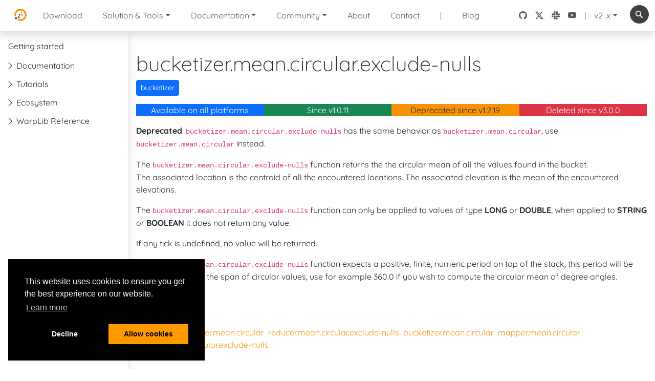

--- FILE ---
content_type: text/javascript
request_url: https://www.warp10.io/assets/discovery/dist/discovery/p-f0882891.js
body_size: 1433
content:
import{L as e}from"./p-07a4fb78.js";const s="@senx/discovery-widgets";const t="1.1.136";const i="Discovery Widgets Elements";const n=["web","dataviz","web components","time series","warp10","Warp 10","WarpScript","Geo Times Series","Times Series"];const l="SenX <contact@senx.io>";const o="Apache-2.0";const c="https://warp10.io/";const r="dist/index.cjs.js";const a="./dist/index.js";const p="dist/esm/index.mjs";const d="dist/esm/index.mjs";const m="./dist/types/index.d.ts";const u="dist/collection/collection-manifest.json";const b="dist/discovery/discovery.js";const y=["dist/","loader/"];const f={dist:"stencil build",cl:"node changelog.js > CHANGELOG.md",build:"npx update-browserslist-db@latest && stencil build --docs --prod","build:dev":"stencil build --docs --dev --watch --serve --no-open",start:"stencil build --dev --watch --serve",test:"stencil test --spec --e2e","test.watch":"stencil test --spec --e2e --watchAll",gen:"stencil generate",prepublishOnly:"yarn clean && yarn build",clean:"rm -fr ./www && rm -fr ./dist",lint:"eslint -c .eslintrc.js --format html  -o ./out/lint/eslint.html src/**/*.{js,ts,tsx}"};const g={"@stencil/core":"^4.22.2","@tarekraafat/autocomplete.js":"^10.2.9","css-color-names":"^1.0.1",dayjs:"^1.11.13","dom-to-image":"^2.6.0",echarts:"5.5.1","element-resize-event":"^3.0.6",fitty:"^2.4.2",flatpickr:"^4.6.13",html2canvas:"^1.4.1","is-css-color-name":"^0.1.3",jspdf:"^2.5.2",leaflet:"^1.9.4","leaflet-ant-path":"^1.3.0","leaflet-edgebuffer":"^1.0.6","leaflet.heat":"^0.2.0","leaflet.markercluster":"^1.5.3",lodash:"^4.17.21",moment:"^2.30.1","moment-timezone":"^0.5.46",nouislider:"^15.8.1",streamsaver:"^2.0.6",uuid:"^11.0.2"};const v={"@babel/core":"^7.26.0","@babel/plugin-proposal-class-properties":"~7.18.6","@babel/plugin-proposal-object-rest-spread":"^7.20.7","@babel/preset-env":"^7.26.0","@babel/preset-typescript":"^7.26.0","@stencil/sass":"^3.0.12","@types/dom-to-image":"^2.6.7","@types/element-resize-event":"^3.0.2","@types/lodash":"^4.17.12","@types/node":"^22.8.2","@types/uuid":"^10.0.0","@typescript-eslint/eslint-plugin":"^8.12.1","@typescript-eslint/eslint-plugin-tslint":"^7.0.2","@typescript-eslint/parser":"^8.12.1","babel-loader":"9.2.1",browserslist:"^4.24.2",case:"^1.6.3",eslint:"^9.13.0","eslint-config-prettier":"^9.1.0","eslint-plugin-import":"^2.31.0","eslint-plugin-jsdoc":"^50.4.3","eslint-plugin-prefer-arrow":"^1.2.3","npm-run-all":"^4.1.5","rollup-plugin-node-polyfills":"^0.2.1","semver-sort":"^1.0.0",tslib:"^2.8.0",tslint:"^6.1.3","tslint-stencil":"^1.0.1",typescript:"^5.6.3"};const h={name:s,version:t,description:i,keywords:n,author:l,license:o,homepage:c,private:false,main:r,module:a,es2015:p,es2017:d,types:m,collection:u,"collection:main":"dist/collection/index.js",unpkg:b,files:y,scripts:f,dependencies:g,devDependencies:v};const w=()=>{const s=new e({name:"Discovery by SenX"});s.info(["Version"],h.version);s.info(["Info"],"https://discovery.warp10.io/")};const j=w;export{j as g};
//# sourceMappingURL=p-f0882891.js.map

--- FILE ---
content_type: text/javascript
request_url: https://www.warp10.io/assets/senx-ga/dist/senx-ga/p-1739747d.entry.js
body_size: 8801
content:
import{r as t,h as i}from"./p-a56b92b4.js";!function(t){if(!t.hasInitialised){var i={escapeRegExp:function(t){return t.replace(/[\-\[\]\/\{\}\(\)\*\+\?\.\\\^\$\|]/g,"\\$&")},hasClass:function(t,i){var e=" ";return 1===t.nodeType&&(e+t.className+e).replace(/[\n\t]/g,e).indexOf(e+i+e)>=0},addClass:function(t,i){t.className+=" "+i},removeClass:function(t,i){var e=new RegExp("\\b"+this.escapeRegExp(i)+"\\b");t.className=t.className.replace(e,"")},interpolateString:function(t,i){return t.replace(/{{([a-z][a-z0-9\-_]*)}}/gi,(function(t){return i(arguments[1])||""}))},getCookie:function(t){var i=("; "+document.cookie).split("; "+t+"=");return i.length<2?void 0:i.pop().split(";").shift()},setCookie:function(t,i,e,n,c,o){var s=new Date;s.setHours(s.getHours()+24*(e||365));var r=[t+"="+i,"expires="+s.toUTCString(),"path="+(c||"/")];n&&r.push("domain="+n),o&&r.push("secure"),document.cookie=r.join(";")},deepExtend:function(t,i){for(var e in i)i.hasOwnProperty(e)&&(e in t&&this.isPlainObject(t[e])&&this.isPlainObject(i[e])?this.deepExtend(t[e],i[e]):t[e]=i[e]);return t},throttle:function(t,i){var e=!1;return function(){e||(t.apply(this,arguments),e=!0,setTimeout((function(){e=!1}),i))}},hash:function(t){var i,e,n=0;if(0===t.length)return n;for(i=0,e=t.length;i<e;++i)n=(n<<5)-n+t.charCodeAt(i),n|=0;return n},normaliseHex:function(t){return"#"==t[0]&&(t=t.substr(1)),3==t.length&&(t=t[0]+t[0]+t[1]+t[1]+t[2]+t[2]),t},getContrast:function(t){return t=this.normaliseHex(t),(299*parseInt(t.substr(0,2),16)+587*parseInt(t.substr(2,2),16)+114*parseInt(t.substr(4,2),16))/1e3>=128?"#000":"#fff"},getLuminance:function(t){var i=parseInt(this.normaliseHex(t),16),e=38+(i>>16),n=38+(i>>8&255),c=38+(255&i);return"#"+(16777216+65536*(e<255?e<1?0:e:255)+256*(n<255?n<1?0:n:255)+(c<255?c<1?0:c:255)).toString(16).slice(1)},isMobile:function(){return/Android|webOS|iPhone|iPad|iPod|BlackBerry|IEMobile|Opera Mini/i.test(navigator.userAgent)},isPlainObject:function(t){return"object"==typeof t&&null!==t&&t.constructor==Object},traverseDOMPath:function(t,e){return t&&t.parentNode?i.hasClass(t,e)?t:this.traverseDOMPath(t.parentNode,e):null}};t.status={deny:"deny",allow:"allow",dismiss:"dismiss"},t.transitionEnd=function(){var t=document.createElement("div"),i={t:"transitionend",OT:"oTransitionEnd",msT:"MSTransitionEnd",MozT:"transitionend",WebkitT:"webkitTransitionEnd"};for(var e in i)if(i.hasOwnProperty(e)&&void 0!==t.style[e+"ransition"])return i[e];return""}(),t.hasTransition=!!t.transitionEnd;var e=Object.keys(t.status).map(i.escapeRegExp);t.customStyles={},t.Popup=function(){var n={enabled:!0,container:null,cookie:{name:"cookieconsent_status",path:"/",domain:"",expiryDays:365,secure:!1},onPopupOpen:function(){},onPopupClose:function(){},onInitialise:function(t){},onStatusChange:function(t,i){},onRevokeChoice:function(){},onNoCookieLaw:function(t,i){},content:{header:"Cookies used on the website!",message:"This website uses cookies to ensure you get the best experience on our website.",dismiss:"Got it!",allow:"Allow cookies",deny:"Decline",link:"Learn more",href:"https://www.cookiesandyou.com",close:"&#x274c;",target:"_blank",policy:"Cookie Policy"},elements:{header:'<span class="cc-header">{{header}}</span>&nbsp;',message:'<span id="cookieconsent:desc" class="cc-message">{{message}}</span>',messagelink:'<span id="cookieconsent:desc" class="cc-message">{{message}} <a aria-label="learn more about cookies" role=button tabindex="0" class="cc-link" href="{{href}}" rel="noopener noreferrer nofollow" target="{{target}}">{{link}}</a></span>',dismiss:'<a aria-label="dismiss cookie message" role=button tabindex="0" class="cc-btn cc-dismiss">{{dismiss}}</a>',allow:'<a aria-label="allow cookies" role=button tabindex="0"  class="cc-btn cc-allow">{{allow}}</a>',deny:'<a aria-label="deny cookies" role=button tabindex="0" class="cc-btn cc-deny">{{deny}}</a>',link:'<a aria-label="learn more about cookies" role=button tabindex="0" class="cc-link" href="{{href}}" rel="noopener noreferrer nofollow" target="{{target}}">{{link}}</a>',close:'<span aria-label="dismiss cookie message" role=button tabindex="0" class="cc-close">{{close}}</span>'},window:'<div role="dialog" aria-live="polite" aria-label="cookieconsent" aria-describedby="cookieconsent:desc" class="cc-window {{classes}}">\x3c!--googleoff: all--\x3e{{children}}\x3c!--googleon: all--\x3e</div>',revokeBtn:'<div class="cc-revoke {{classes}}">{{policy}}</div>',compliance:{info:'<div class="cc-compliance">{{dismiss}}</div>',"opt-in":'<div class="cc-compliance cc-highlight">{{deny}}{{allow}}</div>',"opt-out":'<div class="cc-compliance cc-highlight">{{deny}}{{allow}}</div>'},type:"info",layouts:{basic:"{{messagelink}}{{compliance}}","basic-close":"{{messagelink}}{{compliance}}{{close}}","basic-header":"{{header}}{{message}}{{link}}{{compliance}}"},layout:"basic",position:"bottom",theme:"block",static:!1,palette:null,revokable:!1,animateRevokable:!0,showLink:!0,dismissOnScroll:!1,dismissOnTimeout:!1,dismissOnWindowClick:!1,ignoreClicksFrom:["cc-revoke","cc-btn"],autoOpen:!0,autoAttach:!0,whitelistPage:[],blacklistPage:[],overrideHTML:null};function c(){this.initialise.apply(this,arguments)}function o(t){this.openingTimeout=null,i.removeClass(t,"cc-invisible")}function s(i){i.style.display="none",i.removeEventListener(t.transitionEnd,this.afterTransition),this.afterTransition=null}function r(){var t=this.options.position.split("-"),i=[];return t.forEach((function(t){i.push("cc-"+t)})),i}function a(n){var c=this.options,o=document.createElement("div"),s=c.container&&1===c.container.nodeType?c.container:document.body;o.innerHTML=n;var r=o.children[0];return r.style.display="none",i.hasClass(r,"cc-window")&&t.hasTransition&&i.addClass(r,"cc-invisible"),this.onButtonClick=function(n){var c=i.traverseDOMPath(n.target,"cc-btn")||n.target;if(i.hasClass(c,"cc-btn")){var o=c.className.match(new RegExp("\\bcc-("+e.join("|")+")\\b")),s=o&&o[1]||!1;s&&(this.setStatus(s),this.close(!0))}i.hasClass(c,"cc-close")&&(this.setStatus(t.status.dismiss),this.close(!0));i.hasClass(c,"cc-revoke")&&this.revokeChoice()}.bind(this),r.addEventListener("click",this.onButtonClick),c.autoAttach&&(s.firstChild?s.insertBefore(r,s.firstChild):s.appendChild(r)),r}function l(t){return"000000"==(t=i.normaliseHex(t))?"#222":i.getLuminance(t)}function h(t,i){for(var e=0,n=t.length;e<n;++e){var c=t[e];if(c instanceof RegExp&&c.test(i)||"string"==typeof c&&c.length&&c===i)return!0}return!1}return c.prototype.initialise=function(e){this.options&&this.destroy(),i.deepExtend(this.options={},n),i.isPlainObject(e)&&i.deepExtend(this.options,e),function(){var i=this.options.onInitialise.bind(this);if(!window.navigator.cookieEnabled)return i(t.status.deny),!0;if(window.CookiesOK||window.navigator.CookiesOK)return i(t.status.allow),!0;var e=Object.keys(t.status),n=this.getStatus(),c=e.indexOf(n)>=0;c&&i(n);return c}.call(this)&&(this.options.enabled=!1),h(this.options.blacklistPage,location.pathname)&&(this.options.enabled=!1),h(this.options.whitelistPage,location.pathname)&&(this.options.enabled=!0);var c=this.options.window.replace("{{classes}}",function(){var e=this.options,n="top"==e.position||"bottom"==e.position?"banner":"floating";i.isMobile()&&(n="floating");var c=["cc-"+n,"cc-type-"+e.type,"cc-theme-"+e.theme];e.static&&c.push("cc-static");c.push.apply(c,r.call(this));(function(e){var n=i.hash(JSON.stringify(e)),c="cc-color-override-"+n,o=i.isPlainObject(e);this.customStyleSelector=o?c:null,o&&function(e,n,c){if(t.customStyles[e])return void++t.customStyles[e].references;var o={},s=n.popup,r=n.button,a=n.highlight;s&&(s.text=s.text?s.text:i.getContrast(s.background),s.link=s.link?s.link:s.text,o[c+".cc-window"]=["color: "+s.text,"background-color: "+s.background],o[c+".cc-revoke"]=["color: "+s.text,"background-color: "+s.background],o[c+" .cc-link,"+c+" .cc-link:active,"+c+" .cc-link:visited"]=["color: "+s.link],r&&(r.text=r.text?r.text:i.getContrast(r.background),r.border=r.border?r.border:"transparent",o[c+" .cc-btn"]=["color: "+r.text,"border-color: "+r.border,"background-color: "+r.background],r.padding&&o[c+" .cc-btn"].push("padding: "+r.padding),"transparent"!=r.background&&(o[c+" .cc-btn:hover, "+c+" .cc-btn:focus"]=["background-color: "+(r.hover||l(r.background))]),a?(a.text=a.text?a.text:i.getContrast(a.background),a.border=a.border?a.border:"transparent",o[c+" .cc-highlight .cc-btn:first-child"]=["color: "+a.text,"border-color: "+a.border,"background-color: "+a.background]):o[c+" .cc-highlight .cc-btn:first-child"]=["color: "+s.text]));var h=document.createElement("style");document.head.appendChild(h),t.customStyles[e]={references:1,element:h.sheet};var u=-1;for(var d in o)o.hasOwnProperty(d)&&h.sheet.insertRule(d+"{"+o[d].join(";")+"}",++u)}(n,e,"."+c);return o}).call(this,this.options.palette);this.customStyleSelector&&c.push(this.customStyleSelector);return c}.call(this).join(" ")).replace("{{children}}",function(){var t={},e=this.options;e.showLink||(e.elements.link="",e.elements.messagelink=e.elements.message);Object.keys(e.elements).forEach((function(n){t[n]=i.interpolateString(e.elements[n],(function(t){var i=e.content[t];return t&&"string"==typeof i&&i.length?i:""}))}));var n=e.compliance[e.type];n||(n=e.compliance.info);t.compliance=i.interpolateString(n,(function(i){return t[i]}));var c=e.layouts[e.layout];c||(c=e.layouts.basic);return i.interpolateString(c,(function(i){return t[i]}))}.call(this)),o=this.options.overrideHTML;if("string"==typeof o&&o.length&&(c=o),this.options.static){var s=a.call(this,'<div class="cc-grower">'+c+"</div>");s.style.display="",this.element=s.firstChild,this.element.style.display="none",i.addClass(this.element,"cc-invisible")}else this.element=a.call(this,c);(function(){var e=this.setStatus.bind(this),n=this.close.bind(this),c=this.options.dismissOnTimeout;"number"==typeof c&&c>=0&&(this.dismissTimeout=window.setTimeout((function(){e(t.status.dismiss),n(!0)}),Math.floor(c)));var o=this.options.dismissOnScroll;if("number"==typeof o&&o>=0){var s=function(i){window.pageYOffset>Math.floor(o)&&(e(t.status.dismiss),n(!0),window.removeEventListener("scroll",s),this.onWindowScroll=null)};this.options.enabled&&(this.onWindowScroll=s,window.addEventListener("scroll",s))}var r=this.options.dismissOnWindowClick,a=this.options.ignoreClicksFrom;if(r){var l=function(c){for(var o=!1,s=c.path.length,r=a.length,h=0;h<s;h++)if(!o)for(var u=0;u<r;u++)o||(o=i.hasClass(c.path[h],a[u]));o||(e(t.status.dismiss),n(!0),window.removeEventListener("click",l),window.removeEventListener("touchend",l),this.onWindowClick=null)}.bind(this);this.options.enabled&&(this.onWindowClick=l,window.addEventListener("click",l),window.addEventListener("touchend",l))}}).call(this),function(){"info"!=this.options.type&&(this.options.revokable=!0);i.isMobile()&&(this.options.animateRevokable=!1);if(this.options.revokable){var t=r.call(this);this.options.animateRevokable&&t.push("cc-animate"),this.customStyleSelector&&t.push(this.customStyleSelector);var e=this.options.revokeBtn.replace("{{classes}}",t.join(" ")).replace("{{policy}}",this.options.content.policy);this.revokeBtn=a.call(this,e);var n=this.revokeBtn;if(this.options.animateRevokable){var c=i.throttle((function(t){var e=!1,c=window.innerHeight-20;i.hasClass(n,"cc-top")&&t.clientY<20&&(e=!0),i.hasClass(n,"cc-bottom")&&t.clientY>c&&(e=!0),e?i.hasClass(n,"cc-active")||i.addClass(n,"cc-active"):i.hasClass(n,"cc-active")&&i.removeClass(n,"cc-active")}),200);this.onMouseMove=c,window.addEventListener("mousemove",c)}}}.call(this),this.options.autoOpen&&this.autoOpen()},c.prototype.destroy=function(){this.onButtonClick&&this.element&&(this.element.removeEventListener("click",this.onButtonClick),this.onButtonClick=null),this.dismissTimeout&&(clearTimeout(this.dismissTimeout),this.dismissTimeout=null),this.onWindowScroll&&(window.removeEventListener("scroll",this.onWindowScroll),this.onWindowScroll=null),this.onWindowClick&&(window.removeEventListener("click",this.onWindowClick),this.onWindowClick=null),this.onMouseMove&&(window.removeEventListener("mousemove",this.onMouseMove),this.onMouseMove=null),this.element&&this.element.parentNode&&this.element.parentNode.removeChild(this.element),this.element=null,this.revokeBtn&&this.revokeBtn.parentNode&&this.revokeBtn.parentNode.removeChild(this.revokeBtn),this.revokeBtn=null,function(e){if(i.isPlainObject(e)){var n=i.hash(JSON.stringify(e)),c=t.customStyles[n];if(c&&!--c.references){var o=c.element.ownerNode;o&&o.parentNode&&o.parentNode.removeChild(o),t.customStyles[n]=null}}}(this.options.palette),this.options=null},c.prototype.open=function(i){if(this.element)return this.isOpen()||(t.hasTransition?this.fadeIn():this.element.style.display="",this.options.revokable&&this.toggleRevokeButton(),this.options.onPopupOpen.call(this)),this},c.prototype.close=function(i){if(this.element)return this.isOpen()&&(t.hasTransition?this.fadeOut():this.element.style.display="none",i&&this.options.revokable&&this.toggleRevokeButton(!0),this.options.onPopupClose.call(this)),this},c.prototype.fadeIn=function(){var e=this.element;if(t.hasTransition&&e&&(this.afterTransition&&s.call(this,e),i.hasClass(e,"cc-invisible"))){if(e.style.display="",this.options.static){var n=this.element.clientHeight;this.element.parentNode.style.maxHeight=n+"px"}this.openingTimeout=setTimeout(o.bind(this,e),20)}},c.prototype.fadeOut=function(){var e=this.element;t.hasTransition&&e&&(this.openingTimeout&&(clearTimeout(this.openingTimeout),o.bind(this,e)),i.hasClass(e,"cc-invisible")||(this.options.static&&(this.element.parentNode.style.maxHeight=""),this.afterTransition=s.bind(this,e),e.addEventListener(t.transitionEnd,this.afterTransition),i.addClass(e,"cc-invisible")))},c.prototype.isOpen=function(){return this.element&&""==this.element.style.display&&(!t.hasTransition||!i.hasClass(this.element,"cc-invisible"))},c.prototype.toggleRevokeButton=function(t){this.revokeBtn&&(this.revokeBtn.style.display=t?"":"none")},c.prototype.revokeChoice=function(t){this.options.enabled=!0,this.clearStatus(),this.options.onRevokeChoice.call(this),t||this.autoOpen()},c.prototype.hasAnswered=function(i){return Object.keys(t.status).indexOf(this.getStatus())>=0},c.prototype.hasConsented=function(i){var e=this.getStatus();return e==t.status.allow||e==t.status.dismiss},c.prototype.autoOpen=function(t){!this.hasAnswered()&&this.options.enabled?this.open():this.hasAnswered()&&this.options.revokable&&this.toggleRevokeButton(!0)},c.prototype.setStatus=function(e){var n=this.options.cookie,c=i.getCookie(n.name),o=Object.keys(t.status).indexOf(c)>=0;Object.keys(t.status).indexOf(e)>=0?(i.setCookie(n.name,e,n.expiryDays,n.domain,n.path,n.secure),this.options.onStatusChange.call(this,e,o)):this.clearStatus()},c.prototype.getStatus=function(){return i.getCookie(this.options.cookie.name)},c.prototype.clearStatus=function(){var t=this.options.cookie;i.setCookie(t.name,"",-1,t.domain,t.path)},c}(),t.Location=function(){var t={timeout:5e3,services:["ipinfo"],serviceDefinitions:{ipinfo:function(){return{url:"//ipinfo.io",headers:["Accept: application/json"],callback:function(t,i){try{var e=JSON.parse(i);return e.error?o(e):{code:e.country}}catch(t){return o({error:"Invalid response ("+t+")"})}}}},ipinfodb:function(t){return{url:"//api.ipinfodb.com/v3/ip-country/?key={api_key}&format=json&callback={callback}",isScript:!0,callback:function(t,i){try{var e=JSON.parse(i);return"ERROR"==e.statusCode?o({error:e.statusMessage}):{code:e.countryCode}}catch(t){return o({error:"Invalid response ("+t+")"})}}}},maxmind:function(){return{url:"//js.maxmind.com/js/apis/geoip2/v2.1/geoip2.js",isScript:!0,callback:function(t){window.geoip2?geoip2.country((function(i){try{t({code:i.country.iso_code})}catch(i){t(o(i))}}),(function(i){t(o(i))})):t(new Error("Unexpected response format. The downloaded script should have exported `geoip2` to the global scope"))}}}}};function e(e){i.deepExtend(this.options={},t),i.isPlainObject(e)&&i.deepExtend(this.options,e),this.currentServiceIndex=-1}function n(t,i,e){var n,c=document.createElement("script");c.type="text/"+(t.type||"javascript"),c.src=t.src||t,c.async=!1,c.onreadystatechange=c.onload=function(){var t=c.readyState;clearTimeout(n),i.done||t&&!/loaded|complete/.test(t)||(i.done=!0,i(),c.onreadystatechange=c.onload=null)},document.body.appendChild(c),n=setTimeout((function(){i.done=!0,i(),c.onreadystatechange=c.onload=null}),e)}function c(t,i,e,n,c){var o=new(window.XMLHttpRequest||window.ActiveXObject)("MSXML2.XMLHTTP.3.0");if(o.open(n?"POST":"GET",t,1),o.setRequestHeader("Content-type","application/x-www-form-urlencoded"),Array.isArray(c))for(var s=0,r=c.length;s<r;++s){var a=c[s].split(":",2);o.setRequestHeader(a[0].replace(/^\s+|\s+$/g,""),a[1].replace(/^\s+|\s+$/g,""))}"function"==typeof i&&(o.onreadystatechange=function(){o.readyState>3&&i(o)}),o.send(n)}function o(t){return new Error("Error ["+(t.code||"UNKNOWN")+"]: "+t.error)}return e.prototype.getNextService=function(){var t;do{t=this.getServiceByIdx(++this.currentServiceIndex)}while(this.currentServiceIndex<this.options.services.length&&!t);return t},e.prototype.getServiceByIdx=function(t){var e=this.options.services[t];if("function"==typeof e){var n=e();return n.name&&i.deepExtend(n,this.options.serviceDefinitions[n.name](n)),n}return"string"==typeof e?this.options.serviceDefinitions[e]():i.isPlainObject(e)?this.options.serviceDefinitions[e.name](e):null},e.prototype.locate=function(t,i){var e=this.getNextService();e?(this.callbackComplete=t,this.callbackError=i,this.runService(e,this.runNextServiceOnError.bind(this))):i(new Error("No services to run"))},e.prototype.setupUrl=function(t){var i=this.getCurrentServiceOpts();return t.url.replace(/\{(.*?)\}/g,(function(e,n){if("callback"===n){var c="callback"+Date.now();return window[c]=function(i){t.__JSONP_DATA=JSON.stringify(i)},c}if(n in i.interpolateUrl)return i.interpolateUrl[n]}))},e.prototype.runService=function(t,i){var e=this;t&&t.url&&t.callback&&(t.isScript?n:c)(this.setupUrl(t),(function(n){var c=n?n.responseText:"";t.__JSONP_DATA&&(c=t.__JSONP_DATA,delete t.__JSONP_DATA),e.runServiceCallback.call(e,i,t,c)}),this.options.timeout,t.data,t.headers)},e.prototype.runServiceCallback=function(t,i,e){var n=this,c=i.callback((function(i){c||n.onServiceResult.call(n,t,i)}),e);c&&this.onServiceResult.call(this,t,c)},e.prototype.onServiceResult=function(t,i){i instanceof Error||i&&i.error?t.call(this,i,null):t.call(this,null,i)},e.prototype.runNextServiceOnError=function(t,i){if(t){this.logError(t);var e=this.getNextService();e?this.runService(e,this.runNextServiceOnError.bind(this)):this.completeService.call(this,this.callbackError,new Error("All services failed"))}else this.completeService.call(this,this.callbackComplete,i)},e.prototype.getCurrentServiceOpts=function(){var t=this.options.services[this.currentServiceIndex];return"string"==typeof t?{name:t}:"function"==typeof t?t():i.isPlainObject(t)?t:{}},e.prototype.completeService=function(t,i){this.currentServiceIndex=-1,t&&t(i)},e.prototype.logError=function(t){var i=this.currentServiceIndex,e=this.getServiceByIdx(i);console.warn("The service["+i+"] ("+e.url+") responded with the following error",t)},e}(),t.Law=function(){var t={regionalLaw:!0,hasLaw:["AT","BE","BG","HR","CZ","CY","DK","EE","FI","FR","DE","EL","HU","IE","IT","LV","LT","LU","MT","NL","PL","PT","SK","ES","SE","GB","UK","GR","EU"],revokable:["HR","CY","DK","EE","FR","DE","LV","LT","NL","PT","ES"],explicitAction:["HR","IT","ES"]};function e(t){this.initialise.apply(this,arguments)}return e.prototype.initialise=function(e){i.deepExtend(this.options={},t),i.isPlainObject(e)&&i.deepExtend(this.options,e)},e.prototype.get=function(t){var i=this.options;return{hasLaw:i.hasLaw.indexOf(t)>=0,revokable:i.revokable.indexOf(t)>=0,explicitAction:i.explicitAction.indexOf(t)>=0}},e.prototype.applyLaw=function(t,i){var e=this.get(i);return e.hasLaw||(t.enabled=!1,"function"==typeof t.onNoCookieLaw&&t.onNoCookieLaw(i,e)),this.options.regionalLaw&&(e.revokable&&(t.revokable=!0),e.explicitAction&&(t.dismissOnScroll=!1,t.dismissOnTimeout=!1)),t},e}(),t.initialise=function(e,n,c){var o=new t.Law(e.law);n||(n=function(){}),c||(c=function(){});var s=Object.keys(t.status),r=i.getCookie("cookieconsent_status");s.indexOf(r)>=0?n(new t.Popup(e)):t.getCountryCode(e,(function(i){delete e.law,delete e.location,i.code&&(e=o.applyLaw(e,i.code)),n(new t.Popup(e))}),(function(i){delete e.law,delete e.location,c(i,new t.Popup(e))}))},t.getCountryCode=function(i,e,n){i.law&&i.law.countryCode?e({code:i.law.countryCode}):i.location?new t.Location(i.location).locate((function(t){e(t||{})}),n):e({})},t.utils=i,t.hasInitialised=!0,window.cookieconsent=t}}(window.cookieconsent||{});const e=".cc-window{opacity:1;-webkit-transition:opacity 1s ease;transition:opacity 1s ease}.cc-window.cc-invisible{opacity:0}.cc-animate.cc-revoke{-webkit-transition:transform 1s ease;-webkit-transition:-webkit-transform 1s ease;transition:-webkit-transform 1s ease;transition:transform 1s ease;transition:transform 1s ease, -webkit-transform 1s ease;transition:transform 1s ease,-webkit-transform 1s ease}.cc-animate.cc-revoke.cc-top{-webkit-transform:translateY(-2em);transform:translateY(-2em)}.cc-animate.cc-revoke.cc-bottom{-webkit-transform:translateY(2em);transform:translateY(2em)}.cc-animate.cc-revoke.cc-active.cc-top{-webkit-transform:translateY(0);transform:translateY(0)}.cc-animate.cc-revoke.cc-active.cc-bottom{-webkit-transform:translateY(0);transform:translateY(0)}.cc-revoke:hover{-webkit-transform:translateY(0);transform:translateY(0)}.cc-grower{max-height:0;overflow:hidden;-webkit-transition:max-height 1s;transition:max-height 1s}.cc-revoke,.cc-window{position:fixed;overflow:hidden;-webkit-box-sizing:border-box;box-sizing:border-box;font-family:Helvetica,Calibri,Arial,sans-serif;font-size:16px;line-height:1.5em;display:-webkit-box;display:-ms-flexbox;display:flex;-ms-flex-wrap:nowrap;flex-wrap:nowrap;z-index:9999}.cc-window.cc-static{position:static}.cc-window.cc-floating{padding:2em;max-width:24em;-webkit-box-orient:vertical;-webkit-box-direction:normal;-ms-flex-direction:column;flex-direction:column}.cc-window.cc-banner{padding:1em 1.8em;width:100%;-webkit-box-orient:horizontal;-webkit-box-direction:normal;-ms-flex-direction:row;flex-direction:row}.cc-revoke{padding:.5em}.cc-revoke:hover{text-decoration:underline}.cc-header{font-size:18px;font-weight:700}.cc-btn,.cc-close,.cc-link,.cc-revoke{cursor:pointer}.cc-link{opacity:.8;display:inline-block;padding:.2em;text-decoration:underline}.cc-link:hover{opacity:1}.cc-link:active,.cc-link:visited{color:initial}.cc-btn{display:block;padding:.4em .8em;font-size:.9em;font-weight:700;border-width:2px;border-style:solid;text-align:center;white-space:nowrap}.cc-highlight .cc-btn:first-child{background-color:transparent;border-color:transparent}.cc-highlight .cc-btn:first-child:focus,.cc-highlight .cc-btn:first-child:hover{background-color:transparent;text-decoration:underline}.cc-close{display:block;position:absolute;top:.5em;right:.5em;font-size:1.6em;opacity:.9;line-height:.75}.cc-close:focus,.cc-close:hover{opacity:1}.cc-revoke.cc-top{top:0;left:3em;border-bottom-left-radius:.5em;border-bottom-right-radius:.5em}.cc-revoke.cc-bottom{bottom:0;left:3em;border-top-left-radius:.5em;border-top-right-radius:.5em}.cc-revoke.cc-left{left:3em;right:unset}.cc-revoke.cc-right{right:3em;left:unset}.cc-top{top:1em}.cc-left{left:1em}.cc-right{right:1em}.cc-bottom{bottom:1em}.cc-floating>.cc-link{margin-bottom:1em}.cc-floating .cc-message{display:block;margin-bottom:1em}.cc-window.cc-floating .cc-compliance{-webkit-box-flex:1;-ms-flex:1 0 auto;flex:1 0 auto}.cc-window.cc-banner{-webkit-box-align:center;-ms-flex-align:center;align-items:center}.cc-banner.cc-top{left:0;right:0;top:0}.cc-banner.cc-bottom{left:0;right:0;bottom:0}.cc-banner .cc-message{display:block;-webkit-box-flex:1;-ms-flex:1 1 auto;flex:1 1 auto;max-width:100%;margin-right:1em}.cc-compliance{display:-webkit-box;display:-ms-flexbox;display:flex;-webkit-box-align:center;-ms-flex-align:center;align-items:center;-ms-flex-line-pack:justify;align-content:space-between}.cc-floating .cc-compliance>.cc-btn{-webkit-box-flex:1;-ms-flex:1;flex:1}.cc-btn+.cc-btn{margin-left:.5em}@media print{.cc-revoke,.cc-window{display:none}}@media screen and (max-width:900px){.cc-btn{white-space:normal}}@media screen and (max-width:414px) and (orientation:portrait),screen and (max-width:736px) and (orientation:landscape){.cc-window.cc-top{top:0}.cc-window.cc-bottom{bottom:0}.cc-window.cc-banner,.cc-window.cc-floating,.cc-window.cc-left,.cc-window.cc-right{left:0;right:0}.cc-window.cc-banner{-webkit-box-orient:vertical;-webkit-box-direction:normal;-ms-flex-direction:column;flex-direction:column}.cc-window.cc-banner .cc-compliance{-webkit-box-flex:1;-ms-flex:1 1 auto;flex:1 1 auto}.cc-window.cc-floating{max-width:none}.cc-window .cc-message{margin-bottom:1em}.cc-window.cc-banner{-webkit-box-align:unset;-ms-flex-align:unset;align-items:unset}.cc-window.cc-banner .cc-message{margin-right:0}}.cc-floating.cc-theme-classic{padding:1.2em;border-radius:5px}.cc-floating.cc-type-info.cc-theme-classic .cc-compliance{text-align:center;display:inline;-webkit-box-flex:0;-ms-flex:none;flex:none}.cc-theme-classic .cc-btn{border-radius:5px}.cc-theme-classic .cc-btn:last-child{min-width:140px}.cc-floating.cc-type-info.cc-theme-classic .cc-btn{display:inline-block}.cc-theme-edgeless.cc-window{padding:0}.cc-floating.cc-theme-edgeless .cc-message{margin:2em;margin-bottom:1.5em}.cc-banner.cc-theme-edgeless .cc-btn{margin:0;padding:.8em 1.8em;height:100%}.cc-banner.cc-theme-edgeless .cc-message{margin-left:1em}.cc-floating.cc-theme-edgeless .cc-btn+.cc-btn{margin-left:0}";const n=class{constructor(i){t(this,i);this.trackingCode=undefined;this.name="senx";this.policyUrl=undefined;this.position="top"}async sendEvent(t="",i="",e="",n=true){if(!!window.gaAvailable){window.gtag("event",t,{event_category:i,event_label:e,value:n})}}async componentDidLoad(){const t=this;const i={cookie:{name:this.name},palette:{popup:{background:"#000000"},button:{background:"#ff9900"}},content:{href:this.policyUrl||""},showLink:!!this.policyUrl,dismissOnWindowClick:true,autoOpen:true,position:this.position,type:"opt-out",onPopupOpen:function(i){const e=this.hasConsented();console.debug("onPopupOpen","didConsent",e,i);t.enableGA(e||!i)},onInitialise:function(i){const e=this.hasConsented();console.debug("onInitialise","didConsent",e,i);t.enableGA(e||!i)},onStatusChange:function(){console.debug(this.hasConsented()?"enable cookies":"disable cookies");t.enableGA(this.hasConsented())},law:{regionalLaw:true},location:{serviceDefinitions:{locationService:()=>({url:"https://reallyfreegeoip.org/json/",callback:function(t,i){try{const t=JSON.parse(i);console.debug(t);if(t.country_code){return{code:t.country_code}}}catch(t){return new Error("Invalid response ("+t+")")}}})},services:["locationService"]}};try{await fetch("https://reallyfreegeoip.org/json/")}catch(t){i.law.regionalLaw=false;i.location=undefined}window["cookieconsent"].initialise(i)}loadScript(t,i=true,e="text/javascript"){return new Promise(((n,c)=>{if(!document.getElementById("senx-ga-script")){try{const o=document.createElement("script");o.type=e;o.async=i;o.src=t;o.id="senx-ga-script";o.addEventListener("load",(()=>n({status:true})));o.addEventListener("error",(()=>c({status:false,message:`Failed to load the script ${t}`})));document.head.appendChild(o)}catch(t){c(t)}}}))}enableGA(t){console.debug("enableGA",!!this.trackingCode,t);if(!!this.trackingCode&&t){this.loadScript("https://www.googletagmanager.com/gtag/js?id="+this.trackingCode).then((()=>{window.dataLayer=window.dataLayer||[];window.gtag=function(){window.dataLayer.push(arguments)};window.gtag("js",new Date);window.gtag("config",this.trackingCode);window.gaAvailable=true;console.debug("ga loaded")}))}if(!t){window["ga-disable-"+this.trackingCode]=true}}render(){return i("div",null)}};n.style=e;export{n as senx_ga};
//# sourceMappingURL=p-1739747d.entry.js.map